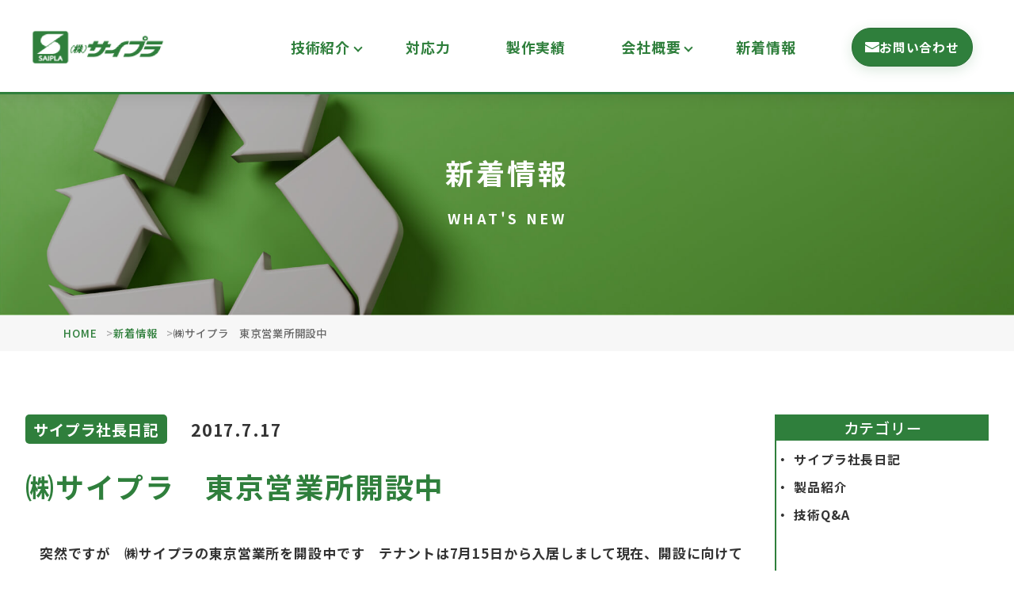

--- FILE ---
content_type: text/html; charset=UTF-8
request_url: https://saipla.co.jp/2017/07/423/
body_size: 8755
content:
<!DOCTYPE html>
<html lang="ja">
<head>
<!-- Google Tag Manager -->
<script>(function(w,d,s,l,i){w[l]=w[l]||[];w[l].push({'gtm.start':
new Date().getTime(),event:'gtm.js'});var f=d.getElementsByTagName(s)[0],
j=d.createElement(s),dl=l!='dataLayer'?'&l='+l:'';j.async=true;j.src=
'https://www.googletagmanager.com/gtm.js?id='+i+dl;f.parentNode.insertBefore(j,f);
})(window,document,'script','dataLayer','GTM-K5BJZH6');</script>
<!-- End Google Tag Manager -->
<meta http-equiv="Content-Type" content="text/html; charset=UTF-8" />
<meta name="description" content="　突然ですが　㈱サイプラの東京営業所を開設中です　テナントは7月15日から入居しまして現在、開設に向けて事務所に必要な物を運んでるところです　経費節減のため富山から持っていくものは斉藤が車で持って行き いろいろ買ったもの [&hellip;]" />
<meta property="og:locale" content="ja_JP" />
<meta property="og:site_name" content="サイプラ" />
<meta property="og:type" content="article" />
<meta property="og:title" content="㈱サイプラ　東京営業所開設中 &#8211; サイプラ" />
<meta property="og:url" content="https://saipla.co.jp/2017/07/423/" />
<meta property="og:image" content="https://saipla.co.jp/wordpress/wp-content/themes/saipla/img/common/logo.png" />
<meta name="twitter:card" content="summary_large_image" />
<meta name="viewport" content="width=device-width, initial-scale=1">

<link rel="stylesheet" href="https://saipla.co.jp/wordpress/wp-content/themes/saipla/css/reset.css?ver=1768017621">
<link rel="stylesheet" href="https://saipla.co.jp/wordpress/wp-content/themes/saipla/css/slick-theme.css?ver=1768017621">
<link rel="stylesheet" href="https://saipla.co.jp/wordpress/wp-content/themes/saipla/css/slick.css?ver=1768017621">
<link rel="stylesheet" href="https://saipla.co.jp/wordpress/wp-content/themes/saipla/css/common.css?ver=1768017621">
<link rel="stylesheet" href="https://saipla.co.jp/wordpress/wp-content/themes/saipla/css/style.css?ver=1768017621">

<!-- ファビコン -->
<link rel="shortcut icon" type="image/x-icon" href="https://saipla.co.jp/wordpress/wp-content/themes/saipla/img/common/favicon.ico">

<link rel="stylesheet" href="https://saipla.co.jp/wordpress/wp-content/themes/saipla/css/news.css?ver=1768017621">

<title>㈱サイプラ　東京営業所開設中 &#8211; サイプラ</title>
<meta name='robots' content='max-image-preview:large' />
<link rel="alternate" title="oEmbed (JSON)" type="application/json+oembed" href="https://saipla.co.jp/wp-json/oembed/1.0/embed?url=https%3A%2F%2Fsaipla.co.jp%2F2017%2F07%2F423%2F" />
<link rel="alternate" title="oEmbed (XML)" type="text/xml+oembed" href="https://saipla.co.jp/wp-json/oembed/1.0/embed?url=https%3A%2F%2Fsaipla.co.jp%2F2017%2F07%2F423%2F&#038;format=xml" />
<style id='wp-img-auto-sizes-contain-inline-css'>
img:is([sizes=auto i],[sizes^="auto," i]){contain-intrinsic-size:3000px 1500px}
/*# sourceURL=wp-img-auto-sizes-contain-inline-css */
</style>
<style id='wp-block-library-inline-css'>
:root{--wp-block-synced-color:#7a00df;--wp-block-synced-color--rgb:122,0,223;--wp-bound-block-color:var(--wp-block-synced-color);--wp-editor-canvas-background:#ddd;--wp-admin-theme-color:#007cba;--wp-admin-theme-color--rgb:0,124,186;--wp-admin-theme-color-darker-10:#006ba1;--wp-admin-theme-color-darker-10--rgb:0,107,160.5;--wp-admin-theme-color-darker-20:#005a87;--wp-admin-theme-color-darker-20--rgb:0,90,135;--wp-admin-border-width-focus:2px}@media (min-resolution:192dpi){:root{--wp-admin-border-width-focus:1.5px}}.wp-element-button{cursor:pointer}:root .has-very-light-gray-background-color{background-color:#eee}:root .has-very-dark-gray-background-color{background-color:#313131}:root .has-very-light-gray-color{color:#eee}:root .has-very-dark-gray-color{color:#313131}:root .has-vivid-green-cyan-to-vivid-cyan-blue-gradient-background{background:linear-gradient(135deg,#00d084,#0693e3)}:root .has-purple-crush-gradient-background{background:linear-gradient(135deg,#34e2e4,#4721fb 50%,#ab1dfe)}:root .has-hazy-dawn-gradient-background{background:linear-gradient(135deg,#faaca8,#dad0ec)}:root .has-subdued-olive-gradient-background{background:linear-gradient(135deg,#fafae1,#67a671)}:root .has-atomic-cream-gradient-background{background:linear-gradient(135deg,#fdd79a,#004a59)}:root .has-nightshade-gradient-background{background:linear-gradient(135deg,#330968,#31cdcf)}:root .has-midnight-gradient-background{background:linear-gradient(135deg,#020381,#2874fc)}:root{--wp--preset--font-size--normal:16px;--wp--preset--font-size--huge:42px}.has-regular-font-size{font-size:1em}.has-larger-font-size{font-size:2.625em}.has-normal-font-size{font-size:var(--wp--preset--font-size--normal)}.has-huge-font-size{font-size:var(--wp--preset--font-size--huge)}.has-text-align-center{text-align:center}.has-text-align-left{text-align:left}.has-text-align-right{text-align:right}.has-fit-text{white-space:nowrap!important}#end-resizable-editor-section{display:none}.aligncenter{clear:both}.items-justified-left{justify-content:flex-start}.items-justified-center{justify-content:center}.items-justified-right{justify-content:flex-end}.items-justified-space-between{justify-content:space-between}.screen-reader-text{border:0;clip-path:inset(50%);height:1px;margin:-1px;overflow:hidden;padding:0;position:absolute;width:1px;word-wrap:normal!important}.screen-reader-text:focus{background-color:#ddd;clip-path:none;color:#444;display:block;font-size:1em;height:auto;left:5px;line-height:normal;padding:15px 23px 14px;text-decoration:none;top:5px;width:auto;z-index:100000}html :where(.has-border-color){border-style:solid}html :where([style*=border-top-color]){border-top-style:solid}html :where([style*=border-right-color]){border-right-style:solid}html :where([style*=border-bottom-color]){border-bottom-style:solid}html :where([style*=border-left-color]){border-left-style:solid}html :where([style*=border-width]){border-style:solid}html :where([style*=border-top-width]){border-top-style:solid}html :where([style*=border-right-width]){border-right-style:solid}html :where([style*=border-bottom-width]){border-bottom-style:solid}html :where([style*=border-left-width]){border-left-style:solid}html :where(img[class*=wp-image-]){height:auto;max-width:100%}:where(figure){margin:0 0 1em}html :where(.is-position-sticky){--wp-admin--admin-bar--position-offset:var(--wp-admin--admin-bar--height,0px)}@media screen and (max-width:600px){html :where(.is-position-sticky){--wp-admin--admin-bar--position-offset:0px}}

/*# sourceURL=wp-block-library-inline-css */
</style><style id='global-styles-inline-css'>
:root{--wp--preset--aspect-ratio--square: 1;--wp--preset--aspect-ratio--4-3: 4/3;--wp--preset--aspect-ratio--3-4: 3/4;--wp--preset--aspect-ratio--3-2: 3/2;--wp--preset--aspect-ratio--2-3: 2/3;--wp--preset--aspect-ratio--16-9: 16/9;--wp--preset--aspect-ratio--9-16: 9/16;--wp--preset--color--black: #000000;--wp--preset--color--cyan-bluish-gray: #abb8c3;--wp--preset--color--white: #ffffff;--wp--preset--color--pale-pink: #f78da7;--wp--preset--color--vivid-red: #cf2e2e;--wp--preset--color--luminous-vivid-orange: #ff6900;--wp--preset--color--luminous-vivid-amber: #fcb900;--wp--preset--color--light-green-cyan: #7bdcb5;--wp--preset--color--vivid-green-cyan: #00d084;--wp--preset--color--pale-cyan-blue: #8ed1fc;--wp--preset--color--vivid-cyan-blue: #0693e3;--wp--preset--color--vivid-purple: #9b51e0;--wp--preset--gradient--vivid-cyan-blue-to-vivid-purple: linear-gradient(135deg,rgb(6,147,227) 0%,rgb(155,81,224) 100%);--wp--preset--gradient--light-green-cyan-to-vivid-green-cyan: linear-gradient(135deg,rgb(122,220,180) 0%,rgb(0,208,130) 100%);--wp--preset--gradient--luminous-vivid-amber-to-luminous-vivid-orange: linear-gradient(135deg,rgb(252,185,0) 0%,rgb(255,105,0) 100%);--wp--preset--gradient--luminous-vivid-orange-to-vivid-red: linear-gradient(135deg,rgb(255,105,0) 0%,rgb(207,46,46) 100%);--wp--preset--gradient--very-light-gray-to-cyan-bluish-gray: linear-gradient(135deg,rgb(238,238,238) 0%,rgb(169,184,195) 100%);--wp--preset--gradient--cool-to-warm-spectrum: linear-gradient(135deg,rgb(74,234,220) 0%,rgb(151,120,209) 20%,rgb(207,42,186) 40%,rgb(238,44,130) 60%,rgb(251,105,98) 80%,rgb(254,248,76) 100%);--wp--preset--gradient--blush-light-purple: linear-gradient(135deg,rgb(255,206,236) 0%,rgb(152,150,240) 100%);--wp--preset--gradient--blush-bordeaux: linear-gradient(135deg,rgb(254,205,165) 0%,rgb(254,45,45) 50%,rgb(107,0,62) 100%);--wp--preset--gradient--luminous-dusk: linear-gradient(135deg,rgb(255,203,112) 0%,rgb(199,81,192) 50%,rgb(65,88,208) 100%);--wp--preset--gradient--pale-ocean: linear-gradient(135deg,rgb(255,245,203) 0%,rgb(182,227,212) 50%,rgb(51,167,181) 100%);--wp--preset--gradient--electric-grass: linear-gradient(135deg,rgb(202,248,128) 0%,rgb(113,206,126) 100%);--wp--preset--gradient--midnight: linear-gradient(135deg,rgb(2,3,129) 0%,rgb(40,116,252) 100%);--wp--preset--font-size--small: 13px;--wp--preset--font-size--medium: 20px;--wp--preset--font-size--large: 36px;--wp--preset--font-size--x-large: 42px;--wp--preset--spacing--20: 0.44rem;--wp--preset--spacing--30: 0.67rem;--wp--preset--spacing--40: 1rem;--wp--preset--spacing--50: 1.5rem;--wp--preset--spacing--60: 2.25rem;--wp--preset--spacing--70: 3.38rem;--wp--preset--spacing--80: 5.06rem;--wp--preset--shadow--natural: 6px 6px 9px rgba(0, 0, 0, 0.2);--wp--preset--shadow--deep: 12px 12px 50px rgba(0, 0, 0, 0.4);--wp--preset--shadow--sharp: 6px 6px 0px rgba(0, 0, 0, 0.2);--wp--preset--shadow--outlined: 6px 6px 0px -3px rgb(255, 255, 255), 6px 6px rgb(0, 0, 0);--wp--preset--shadow--crisp: 6px 6px 0px rgb(0, 0, 0);}:where(.is-layout-flex){gap: 0.5em;}:where(.is-layout-grid){gap: 0.5em;}body .is-layout-flex{display: flex;}.is-layout-flex{flex-wrap: wrap;align-items: center;}.is-layout-flex > :is(*, div){margin: 0;}body .is-layout-grid{display: grid;}.is-layout-grid > :is(*, div){margin: 0;}:where(.wp-block-columns.is-layout-flex){gap: 2em;}:where(.wp-block-columns.is-layout-grid){gap: 2em;}:where(.wp-block-post-template.is-layout-flex){gap: 1.25em;}:where(.wp-block-post-template.is-layout-grid){gap: 1.25em;}.has-black-color{color: var(--wp--preset--color--black) !important;}.has-cyan-bluish-gray-color{color: var(--wp--preset--color--cyan-bluish-gray) !important;}.has-white-color{color: var(--wp--preset--color--white) !important;}.has-pale-pink-color{color: var(--wp--preset--color--pale-pink) !important;}.has-vivid-red-color{color: var(--wp--preset--color--vivid-red) !important;}.has-luminous-vivid-orange-color{color: var(--wp--preset--color--luminous-vivid-orange) !important;}.has-luminous-vivid-amber-color{color: var(--wp--preset--color--luminous-vivid-amber) !important;}.has-light-green-cyan-color{color: var(--wp--preset--color--light-green-cyan) !important;}.has-vivid-green-cyan-color{color: var(--wp--preset--color--vivid-green-cyan) !important;}.has-pale-cyan-blue-color{color: var(--wp--preset--color--pale-cyan-blue) !important;}.has-vivid-cyan-blue-color{color: var(--wp--preset--color--vivid-cyan-blue) !important;}.has-vivid-purple-color{color: var(--wp--preset--color--vivid-purple) !important;}.has-black-background-color{background-color: var(--wp--preset--color--black) !important;}.has-cyan-bluish-gray-background-color{background-color: var(--wp--preset--color--cyan-bluish-gray) !important;}.has-white-background-color{background-color: var(--wp--preset--color--white) !important;}.has-pale-pink-background-color{background-color: var(--wp--preset--color--pale-pink) !important;}.has-vivid-red-background-color{background-color: var(--wp--preset--color--vivid-red) !important;}.has-luminous-vivid-orange-background-color{background-color: var(--wp--preset--color--luminous-vivid-orange) !important;}.has-luminous-vivid-amber-background-color{background-color: var(--wp--preset--color--luminous-vivid-amber) !important;}.has-light-green-cyan-background-color{background-color: var(--wp--preset--color--light-green-cyan) !important;}.has-vivid-green-cyan-background-color{background-color: var(--wp--preset--color--vivid-green-cyan) !important;}.has-pale-cyan-blue-background-color{background-color: var(--wp--preset--color--pale-cyan-blue) !important;}.has-vivid-cyan-blue-background-color{background-color: var(--wp--preset--color--vivid-cyan-blue) !important;}.has-vivid-purple-background-color{background-color: var(--wp--preset--color--vivid-purple) !important;}.has-black-border-color{border-color: var(--wp--preset--color--black) !important;}.has-cyan-bluish-gray-border-color{border-color: var(--wp--preset--color--cyan-bluish-gray) !important;}.has-white-border-color{border-color: var(--wp--preset--color--white) !important;}.has-pale-pink-border-color{border-color: var(--wp--preset--color--pale-pink) !important;}.has-vivid-red-border-color{border-color: var(--wp--preset--color--vivid-red) !important;}.has-luminous-vivid-orange-border-color{border-color: var(--wp--preset--color--luminous-vivid-orange) !important;}.has-luminous-vivid-amber-border-color{border-color: var(--wp--preset--color--luminous-vivid-amber) !important;}.has-light-green-cyan-border-color{border-color: var(--wp--preset--color--light-green-cyan) !important;}.has-vivid-green-cyan-border-color{border-color: var(--wp--preset--color--vivid-green-cyan) !important;}.has-pale-cyan-blue-border-color{border-color: var(--wp--preset--color--pale-cyan-blue) !important;}.has-vivid-cyan-blue-border-color{border-color: var(--wp--preset--color--vivid-cyan-blue) !important;}.has-vivid-purple-border-color{border-color: var(--wp--preset--color--vivid-purple) !important;}.has-vivid-cyan-blue-to-vivid-purple-gradient-background{background: var(--wp--preset--gradient--vivid-cyan-blue-to-vivid-purple) !important;}.has-light-green-cyan-to-vivid-green-cyan-gradient-background{background: var(--wp--preset--gradient--light-green-cyan-to-vivid-green-cyan) !important;}.has-luminous-vivid-amber-to-luminous-vivid-orange-gradient-background{background: var(--wp--preset--gradient--luminous-vivid-amber-to-luminous-vivid-orange) !important;}.has-luminous-vivid-orange-to-vivid-red-gradient-background{background: var(--wp--preset--gradient--luminous-vivid-orange-to-vivid-red) !important;}.has-very-light-gray-to-cyan-bluish-gray-gradient-background{background: var(--wp--preset--gradient--very-light-gray-to-cyan-bluish-gray) !important;}.has-cool-to-warm-spectrum-gradient-background{background: var(--wp--preset--gradient--cool-to-warm-spectrum) !important;}.has-blush-light-purple-gradient-background{background: var(--wp--preset--gradient--blush-light-purple) !important;}.has-blush-bordeaux-gradient-background{background: var(--wp--preset--gradient--blush-bordeaux) !important;}.has-luminous-dusk-gradient-background{background: var(--wp--preset--gradient--luminous-dusk) !important;}.has-pale-ocean-gradient-background{background: var(--wp--preset--gradient--pale-ocean) !important;}.has-electric-grass-gradient-background{background: var(--wp--preset--gradient--electric-grass) !important;}.has-midnight-gradient-background{background: var(--wp--preset--gradient--midnight) !important;}.has-small-font-size{font-size: var(--wp--preset--font-size--small) !important;}.has-medium-font-size{font-size: var(--wp--preset--font-size--medium) !important;}.has-large-font-size{font-size: var(--wp--preset--font-size--large) !important;}.has-x-large-font-size{font-size: var(--wp--preset--font-size--x-large) !important;}
/*# sourceURL=global-styles-inline-css */
</style>

<style id='classic-theme-styles-inline-css'>
/*! This file is auto-generated */
.wp-block-button__link{color:#fff;background-color:#32373c;border-radius:9999px;box-shadow:none;text-decoration:none;padding:calc(.667em + 2px) calc(1.333em + 2px);font-size:1.125em}.wp-block-file__button{background:#32373c;color:#fff;text-decoration:none}
/*# sourceURL=/wp-includes/css/classic-themes.min.css */
</style>
<link rel='stylesheet' id='wp-pagenavi-css' href='https://saipla.co.jp/wordpress/wp-content/plugins/wp-pagenavi/pagenavi-css.css?ver=2.70' media='all' />
<link rel="https://api.w.org/" href="https://saipla.co.jp/wp-json/" /><link rel="alternate" title="JSON" type="application/json" href="https://saipla.co.jp/wp-json/wp/v2/posts/423" /><link rel="canonical" href="https://saipla.co.jp/2017/07/423/" />
<link rel='shortlink' href='https://saipla.co.jp/?p=423' />
<style>.recentcomments a{display:inline !important;padding:0 !important;margin:0 !important;}</style>
<script src="https://saipla.co.jp/wordpress/wp-content/themes/saipla/js/jquery.3.5.1.js"></script>
</head>
<body>
<!-- Google Tag Manager (noscript) -->
<noscript><iframe src="https://www.googletagmanager.com/ns.html?id=GTM-K5BJZH6"
height="0" width="0" style="display:none;visibility:hidden"></iframe></noscript>
<!-- End Google Tag Manager (noscript) -->
<div id="wrap">
    <header>
        <div class="head_inner">
            <div class="head_logoArea">
                <a class="head_logo" href="/"><img src="https://saipla.co.jp/wordpress/wp-content/themes/saipla/img/common/logo.png" alt="SAIPLA（株）サイプラ"></a>
            </div>
            <div class="head_flex">
                <nav class="headNav">
                    <ul class="headNav_list">
                        <li class="headNav_item">
                            <p class="-plus">技術紹介</p>
                            <ul class="headNav_subList">
                                <li><a href="/blow/">ブロー成形</a></li>
                                <li><a href="/injection/">射出成形</a></li>
                                <li><a href="/printing/">印刷</a></li>
                                <li><a href="/inspection/">検査体制</a></li>
                            </ul>
                        </li>
                        <li><a href="/responsiveness/">対応力</a></li>
                        <li><a href="/production/">製作実績</a></li>
                        <li class="headNav_item">
                            <p class="-plus">会社概要</p>
                            <ul class="headNav_subList">
                                <li><a href="/equipment/">設備一覧</a></li>
                                <li><a href="/company/">会社案内</a></li>
                            </ul>
                        </li>
                        <li><a href="/news/">新着情報</a></li>
                        <li class="u-sp"><a href="/contact/">お問い合わせ</a></li>
                    </ul>
                </nav>
                <a href="/contact/" class="contactCta" aria-label="お問い合わせフォームへ">
                    <span class="icon"><img src="https://saipla.co.jp/wordpress/wp-content/themes/saipla/img/common/mail.svg" alt=""></span>
                    <span class="label">お問い合わせ</span>
                </a>
                <div class="menuBtn u-sp">
                    <span></span>
                    <span></span>
                    <span></span>
                </div>
            </div>
        </div>
    </header>
<main>
    <article class="detail_article">
        <div class="kv -news">
            <div class="kv_txtArea">
                <p class="kv_tit">新着情報</p>
                <p class="kv_txt">What's New</p>
            </div>
        </div>
        <div class="detail_content">
             <div class="breadcrumb">
                <div class="inner">
                    <ul class="breadcrumb__list" itemscope itemtype="https://schema.org/BreadcrumbList">
                        <li class="breadcrumb__item" itemprop="itemListElement" itemscope itemtype="https://schema.org/ListItem">
                            <a itemprop="item" href="/"><span  itemprop="name">HOME</span></a>
                            <meta itemprop="position" content="1" />
                        </li>
                        <li class="breadcrumb__item" itemprop="itemListElement" itemscope itemtype="https://schema.org/ListItem">
                            <a itemprop="item" href="/news/"><span itemprop="name">新着情報</span></a>
                            <meta itemprop="position" content="2" />
                        </li>
                        <li class="breadcrumb__item">㈱サイプラ　東京営業所開設中</li>
                    </ul>
                </div>
            </div>
            <section class="sec sec-news">
                <div class="inner">
                    <div class="news_content">
                                                <div class="news_content_head">
                            <p class="news_category">
                                サイプラ社長日記                            </p>
                            <time class="news_time">2017.7.17</time>
                        </div>
                        <h1>㈱サイプラ　東京営業所開設中</h1>
                        <div class="news_content_main">
                            <p>　突然ですが　㈱サイプラの東京営業所を開設中です　テナントは7月15日から入居しまして現在、開設に向けて事務所に必要な物を運んでるところです　経費節減のため富山から持っていくものは斉藤が車で持って行き<br />
いろいろ買ったものは現地に直接送ってもらいました、受け入れんため現地で到着時間に合わせて待っているのですが事務所のエアコンが付かなくていきなりピンチです（笑）<br />
<a href="https://saipla.co.jp/wordpress/wp-content/themes/saipla/img/news/saipla-news/image/IMG_0877.JPG" target="_blank" rel="noopener"><img fetchpriority="high" decoding="async" width="450" height="600" alt="IMG_0877.JPG" src="https://saipla.co.jp/wordpress/wp-content/themes/saipla/img/news/saipla-news/image/IMG_0877-thumbnail2.JPG" border="0"></a><br />
エレベーター横に案内あります<br />
<a href="https://saipla.co.jp/wordpress/wp-content/themes/saipla/img/news/saipla-news/image/IMG_0878.JPG" target="_blank" rel="noopener"><img decoding="async" width="450" height="600" alt="IMG_0878.JPG" src="https://saipla.co.jp/wordpress/wp-content/themes/saipla/img/news/saipla-news/image/IMG_0878-thumbnail2.JPG" border="0"></a><br />
<a href="https://saipla.co.jp/wordpress/wp-content/themes/saipla/img/news/saipla-news/image/IMG_0879.JPG" target="_blank" rel="noopener"><img decoding="async" width="450" height="600" alt="IMG_0879.JPG" src="https://saipla.co.jp/wordpress/wp-content/themes/saipla/img/news/saipla-news/image/IMG_0879-thumbnail2.JPG" border="0"></a><br />
ビルは８階建て　サイプラは３階にあります。<br />
住所は　東京都台東区浅草橋５－５－５　近江屋ビル　３階です<br />
JR山手線　秋葉原駅（ヨドバシカメラ側）からは徒歩７分　JR総武線浅草橋駅からは徒歩５分　です　またお取引先様　関係者様には改めて開設案内をお送りします。よろしくお願いいたします。　　㈱サイプラ　斉藤公彦<br />
サイプラ東京営業所　グーグルマップ<br />
https://goo.gl/maps/HbQFZ8W4e4N2<br />
<a href="https://saipla.co.jp/wordpress/wp-content/themes/saipla/img/news/saipla-news/image/IMG_0836.JPG" target="_blank" rel="noopener"><img decoding="async" width="450" height="600" alt="IMG_0836.JPG" src="https://saipla.co.jp/wordpress/wp-content/themes/saipla/img/news/saipla-news/image/IMG_0836-thumbnail2.JPG" border="0"></a><br />
<a href="https://saipla.co.jp/wordpress/wp-content/themes/saipla/img/news/saipla-news/image/IMG_0834.JPG" target="_blank" rel="noopener"><img decoding="async" width="450" height="600" alt="IMG_0834.JPG" src="https://saipla.co.jp/wordpress/wp-content/themes/saipla/img/news/saipla-news/image/IMG_0834-thumbnail2.JPG" border="0"></a><br />
なにもない状態<br />
<a href="https://saipla.co.jp/wordpress/wp-content/themes/saipla/img/news/saipla-news/image/IMG_0880.JPG" target="_blank" rel="noopener"><img decoding="async" width="450" height="600" alt="IMG_0880.JPG" src="https://saipla.co.jp/wordpress/wp-content/themes/saipla/img/news/saipla-news/image/IMG_0880-thumbnail2.JPG" border="0"></a><br />
<a href="https://saipla.co.jp/wordpress/wp-content/themes/saipla/img/news/saipla-news/image/IMG_0882.JPG" target="_blank" rel="noopener"><img decoding="async" width="450" height="600" alt="IMG_0882.JPG" src="https://saipla.co.jp/wordpress/wp-content/themes/saipla/img/news/saipla-news/image/IMG_0882-thumbnail2.JPG" border="0"></a><br />
すこしずつ　パーテーションやらソファーやら搬入中です　お近くにお寄りの際はぜひお越し下さい。<br />
なお東京営業所には駐車場もお借りして、プリ子ちゃんも配備しており、どこでも電車　車　問わず動けます<br />
ここ行きたいんだけど　車出してくれないリクエストにもこたえていきます。（笑）<br />
<a href="https://saipla.co.jp/wordpress/wp-content/themes/saipla/img/news/saipla-news/image/IMG_0883.JPG" target="_blank" rel="noopener"><img decoding="async" width="450" height="600" alt="IMG_0883.JPG" src="https://saipla.co.jp/wordpress/wp-content/themes/saipla/img/news/saipla-news/image/IMG_0883-thumbnail2.JPG" border="0"></a></p>
                        </div>
                    </div>
                    <ul class="pageList u-sp">
                        <li><a href="https://saipla.co.jp/2017/07/422/" rel="prev">＜　前の記事</a></li>
                        <li><a href="https://saipla.co.jp/2017/08/424/" rel="next">次の記事  ＞</a></li>
                    </ul>
                    <aside class="news_side">
                        <div class="news_side_box">
                            <p class="news_side_tit">カテゴリー</p>
                            <ul class="news_categoryList indentList">
                                
                                                                    <li>
                                        <a href="https://saipla.co.jp/category/blog/">サイプラ社長日記</a>
                                    </li>
                                                                    <li>
                                        <a href="https://saipla.co.jp/category/products/">製品紹介</a>
                                    </li>
                                                                    <li>
                                        <a href="https://saipla.co.jp/category/faq/">技術Q&amp;A</a>
                                    </li>
                                                            </ul>
                        </div>
                        <div class="news_side_box">
                            <p class="news_side_tit -click">過去の記事一覧</p>
                            <ul class="news_archiveList">
                                	<li><a href='https://saipla.co.jp/date/2026/01/'>2026年1月</a></li>
	<li><a href='https://saipla.co.jp/date/2025/12/'>2025年12月</a></li>
	<li><a href='https://saipla.co.jp/date/2025/11/'>2025年11月</a></li>
	<li><a href='https://saipla.co.jp/date/2025/10/'>2025年10月</a></li>
	<li><a href='https://saipla.co.jp/date/2025/09/'>2025年9月</a></li>
	<li><a href='https://saipla.co.jp/date/2025/08/'>2025年8月</a></li>
	<li><a href='https://saipla.co.jp/date/2025/07/'>2025年7月</a></li>
	<li><a href='https://saipla.co.jp/date/2025/06/'>2025年6月</a></li>
	<li><a href='https://saipla.co.jp/date/2025/05/'>2025年5月</a></li>
	<li><a href='https://saipla.co.jp/date/2025/04/'>2025年4月</a></li>
	<li><a href='https://saipla.co.jp/date/2025/03/'>2025年3月</a></li>
	<li><a href='https://saipla.co.jp/date/2025/02/'>2025年2月</a></li>
	<li><a href='https://saipla.co.jp/date/2025/01/'>2025年1月</a></li>
	<li><a href='https://saipla.co.jp/date/2024/12/'>2024年12月</a></li>
	<li><a href='https://saipla.co.jp/date/2024/11/'>2024年11月</a></li>
	<li><a href='https://saipla.co.jp/date/2024/10/'>2024年10月</a></li>
	<li><a href='https://saipla.co.jp/date/2024/09/'>2024年9月</a></li>
	<li><a href='https://saipla.co.jp/date/2024/08/'>2024年8月</a></li>
	<li><a href='https://saipla.co.jp/date/2024/07/'>2024年7月</a></li>
	<li><a href='https://saipla.co.jp/date/2024/06/'>2024年6月</a></li>
	<li><a href='https://saipla.co.jp/date/2024/05/'>2024年5月</a></li>
	<li><a href='https://saipla.co.jp/date/2024/04/'>2024年4月</a></li>
	<li><a href='https://saipla.co.jp/date/2024/03/'>2024年3月</a></li>
	<li><a href='https://saipla.co.jp/date/2024/02/'>2024年2月</a></li>
	<li><a href='https://saipla.co.jp/date/2024/01/'>2024年1月</a></li>
	<li><a href='https://saipla.co.jp/date/2023/12/'>2023年12月</a></li>
	<li><a href='https://saipla.co.jp/date/2023/11/'>2023年11月</a></li>
	<li><a href='https://saipla.co.jp/date/2023/10/'>2023年10月</a></li>
	<li><a href='https://saipla.co.jp/date/2023/09/'>2023年9月</a></li>
	<li><a href='https://saipla.co.jp/date/2023/08/'>2023年8月</a></li>
	<li><a href='https://saipla.co.jp/date/2023/07/'>2023年7月</a></li>
	<li><a href='https://saipla.co.jp/date/2023/06/'>2023年6月</a></li>
	<li><a href='https://saipla.co.jp/date/2023/05/'>2023年5月</a></li>
	<li><a href='https://saipla.co.jp/date/2023/04/'>2023年4月</a></li>
	<li><a href='https://saipla.co.jp/date/2023/03/'>2023年3月</a></li>
	<li><a href='https://saipla.co.jp/date/2023/02/'>2023年2月</a></li>
	<li><a href='https://saipla.co.jp/date/2023/01/'>2023年1月</a></li>
	<li><a href='https://saipla.co.jp/date/2022/12/'>2022年12月</a></li>
	<li><a href='https://saipla.co.jp/date/2022/11/'>2022年11月</a></li>
	<li><a href='https://saipla.co.jp/date/2022/10/'>2022年10月</a></li>
	<li><a href='https://saipla.co.jp/date/2022/09/'>2022年9月</a></li>
	<li><a href='https://saipla.co.jp/date/2022/08/'>2022年8月</a></li>
	<li><a href='https://saipla.co.jp/date/2022/07/'>2022年7月</a></li>
	<li><a href='https://saipla.co.jp/date/2022/06/'>2022年6月</a></li>
	<li><a href='https://saipla.co.jp/date/2022/05/'>2022年5月</a></li>
	<li><a href='https://saipla.co.jp/date/2022/04/'>2022年4月</a></li>
	<li><a href='https://saipla.co.jp/date/2022/03/'>2022年3月</a></li>
	<li><a href='https://saipla.co.jp/date/2022/02/'>2022年2月</a></li>
	<li><a href='https://saipla.co.jp/date/2022/01/'>2022年1月</a></li>
	<li><a href='https://saipla.co.jp/date/2021/12/'>2021年12月</a></li>
	<li><a href='https://saipla.co.jp/date/2021/11/'>2021年11月</a></li>
	<li><a href='https://saipla.co.jp/date/2021/10/'>2021年10月</a></li>
	<li><a href='https://saipla.co.jp/date/2021/09/'>2021年9月</a></li>
	<li><a href='https://saipla.co.jp/date/2021/08/'>2021年8月</a></li>
	<li><a href='https://saipla.co.jp/date/2021/07/'>2021年7月</a></li>
	<li><a href='https://saipla.co.jp/date/2021/06/'>2021年6月</a></li>
	<li><a href='https://saipla.co.jp/date/2021/05/'>2021年5月</a></li>
	<li><a href='https://saipla.co.jp/date/2021/04/'>2021年4月</a></li>
	<li><a href='https://saipla.co.jp/date/2021/03/'>2021年3月</a></li>
	<li><a href='https://saipla.co.jp/date/2021/02/'>2021年2月</a></li>
	<li><a href='https://saipla.co.jp/date/2021/01/'>2021年1月</a></li>
	<li><a href='https://saipla.co.jp/date/2020/12/'>2020年12月</a></li>
	<li><a href='https://saipla.co.jp/date/2020/11/'>2020年11月</a></li>
	<li><a href='https://saipla.co.jp/date/2020/10/'>2020年10月</a></li>
	<li><a href='https://saipla.co.jp/date/2020/09/'>2020年9月</a></li>
	<li><a href='https://saipla.co.jp/date/2020/08/'>2020年8月</a></li>
	<li><a href='https://saipla.co.jp/date/2020/07/'>2020年7月</a></li>
	<li><a href='https://saipla.co.jp/date/2020/06/'>2020年6月</a></li>
	<li><a href='https://saipla.co.jp/date/2020/05/'>2020年5月</a></li>
	<li><a href='https://saipla.co.jp/date/2020/04/'>2020年4月</a></li>
	<li><a href='https://saipla.co.jp/date/2020/03/'>2020年3月</a></li>
	<li><a href='https://saipla.co.jp/date/2020/02/'>2020年2月</a></li>
	<li><a href='https://saipla.co.jp/date/2020/01/'>2020年1月</a></li>
	<li><a href='https://saipla.co.jp/date/2019/12/'>2019年12月</a></li>
	<li><a href='https://saipla.co.jp/date/2019/11/'>2019年11月</a></li>
	<li><a href='https://saipla.co.jp/date/2019/10/'>2019年10月</a></li>
	<li><a href='https://saipla.co.jp/date/2019/09/'>2019年9月</a></li>
	<li><a href='https://saipla.co.jp/date/2019/08/'>2019年8月</a></li>
	<li><a href='https://saipla.co.jp/date/2019/07/'>2019年7月</a></li>
	<li><a href='https://saipla.co.jp/date/2019/06/'>2019年6月</a></li>
	<li><a href='https://saipla.co.jp/date/2019/05/'>2019年5月</a></li>
	<li><a href='https://saipla.co.jp/date/2019/04/'>2019年4月</a></li>
	<li><a href='https://saipla.co.jp/date/2019/03/'>2019年3月</a></li>
	<li><a href='https://saipla.co.jp/date/2019/02/'>2019年2月</a></li>
	<li><a href='https://saipla.co.jp/date/2019/01/'>2019年1月</a></li>
	<li><a href='https://saipla.co.jp/date/2018/12/'>2018年12月</a></li>
	<li><a href='https://saipla.co.jp/date/2018/11/'>2018年11月</a></li>
	<li><a href='https://saipla.co.jp/date/2018/10/'>2018年10月</a></li>
	<li><a href='https://saipla.co.jp/date/2018/09/'>2018年9月</a></li>
	<li><a href='https://saipla.co.jp/date/2018/08/'>2018年8月</a></li>
	<li><a href='https://saipla.co.jp/date/2018/07/'>2018年7月</a></li>
	<li><a href='https://saipla.co.jp/date/2018/06/'>2018年6月</a></li>
	<li><a href='https://saipla.co.jp/date/2018/05/'>2018年5月</a></li>
	<li><a href='https://saipla.co.jp/date/2018/04/'>2018年4月</a></li>
	<li><a href='https://saipla.co.jp/date/2018/03/'>2018年3月</a></li>
	<li><a href='https://saipla.co.jp/date/2018/02/'>2018年2月</a></li>
	<li><a href='https://saipla.co.jp/date/2018/01/'>2018年1月</a></li>
	<li><a href='https://saipla.co.jp/date/2017/12/'>2017年12月</a></li>
	<li><a href='https://saipla.co.jp/date/2017/11/'>2017年11月</a></li>
	<li><a href='https://saipla.co.jp/date/2017/10/'>2017年10月</a></li>
	<li><a href='https://saipla.co.jp/date/2017/09/'>2017年9月</a></li>
	<li><a href='https://saipla.co.jp/date/2017/08/'>2017年8月</a></li>
	<li><a href='https://saipla.co.jp/date/2017/07/'>2017年7月</a></li>
	<li><a href='https://saipla.co.jp/date/2017/06/'>2017年6月</a></li>
	<li><a href='https://saipla.co.jp/date/2017/05/'>2017年5月</a></li>
	<li><a href='https://saipla.co.jp/date/2017/04/'>2017年4月</a></li>
	<li><a href='https://saipla.co.jp/date/2017/03/'>2017年3月</a></li>
	<li><a href='https://saipla.co.jp/date/2017/02/'>2017年2月</a></li>
	<li><a href='https://saipla.co.jp/date/2017/01/'>2017年1月</a></li>
	<li><a href='https://saipla.co.jp/date/2016/12/'>2016年12月</a></li>
	<li><a href='https://saipla.co.jp/date/2016/11/'>2016年11月</a></li>
	<li><a href='https://saipla.co.jp/date/2016/10/'>2016年10月</a></li>
	<li><a href='https://saipla.co.jp/date/2016/09/'>2016年9月</a></li>
	<li><a href='https://saipla.co.jp/date/2016/08/'>2016年8月</a></li>
	<li><a href='https://saipla.co.jp/date/2016/07/'>2016年7月</a></li>
	<li><a href='https://saipla.co.jp/date/2016/06/'>2016年6月</a></li>
	<li><a href='https://saipla.co.jp/date/2016/05/'>2016年5月</a></li>
	<li><a href='https://saipla.co.jp/date/2016/04/'>2016年4月</a></li>
	<li><a href='https://saipla.co.jp/date/2016/03/'>2016年3月</a></li>
	<li><a href='https://saipla.co.jp/date/2016/02/'>2016年2月</a></li>
	<li><a href='https://saipla.co.jp/date/2016/01/'>2016年1月</a></li>
	<li><a href='https://saipla.co.jp/date/2015/12/'>2015年12月</a></li>
	<li><a href='https://saipla.co.jp/date/2015/11/'>2015年11月</a></li>
	<li><a href='https://saipla.co.jp/date/2015/10/'>2015年10月</a></li>
	<li><a href='https://saipla.co.jp/date/2015/09/'>2015年9月</a></li>
	<li><a href='https://saipla.co.jp/date/2015/08/'>2015年8月</a></li>
	<li><a href='https://saipla.co.jp/date/2015/07/'>2015年7月</a></li>
	<li><a href='https://saipla.co.jp/date/2015/06/'>2015年6月</a></li>
	<li><a href='https://saipla.co.jp/date/2015/05/'>2015年5月</a></li>
	<li><a href='https://saipla.co.jp/date/2015/04/'>2015年4月</a></li>
	<li><a href='https://saipla.co.jp/date/2015/03/'>2015年3月</a></li>
	<li><a href='https://saipla.co.jp/date/2015/02/'>2015年2月</a></li>
	<li><a href='https://saipla.co.jp/date/2015/01/'>2015年1月</a></li>
	<li><a href='https://saipla.co.jp/date/2014/12/'>2014年12月</a></li>
	<li><a href='https://saipla.co.jp/date/2014/11/'>2014年11月</a></li>
	<li><a href='https://saipla.co.jp/date/2014/10/'>2014年10月</a></li>
	<li><a href='https://saipla.co.jp/date/2014/09/'>2014年9月</a></li>
	<li><a href='https://saipla.co.jp/date/2014/08/'>2014年8月</a></li>
	<li><a href='https://saipla.co.jp/date/2014/07/'>2014年7月</a></li>
	<li><a href='https://saipla.co.jp/date/2014/06/'>2014年6月</a></li>
	<li><a href='https://saipla.co.jp/date/2014/05/'>2014年5月</a></li>
	<li><a href='https://saipla.co.jp/date/2014/04/'>2014年4月</a></li>
	<li><a href='https://saipla.co.jp/date/2014/03/'>2014年3月</a></li>
	<li><a href='https://saipla.co.jp/date/2014/02/'>2014年2月</a></li>
	<li><a href='https://saipla.co.jp/date/2014/01/'>2014年1月</a></li>
	<li><a href='https://saipla.co.jp/date/2013/12/'>2013年12月</a></li>
	<li><a href='https://saipla.co.jp/date/2013/11/'>2013年11月</a></li>
	<li><a href='https://saipla.co.jp/date/2013/10/'>2013年10月</a></li>
	<li><a href='https://saipla.co.jp/date/2013/09/'>2013年9月</a></li>
	<li><a href='https://saipla.co.jp/date/2013/08/'>2013年8月</a></li>
	<li><a href='https://saipla.co.jp/date/2013/07/'>2013年7月</a></li>
	<li><a href='https://saipla.co.jp/date/2013/06/'>2013年6月</a></li>
	<li><a href='https://saipla.co.jp/date/2013/05/'>2013年5月</a></li>
	<li><a href='https://saipla.co.jp/date/2013/04/'>2013年4月</a></li>
	<li><a href='https://saipla.co.jp/date/2013/03/'>2013年3月</a></li>
	<li><a href='https://saipla.co.jp/date/2013/02/'>2013年2月</a></li>
	<li><a href='https://saipla.co.jp/date/2013/01/'>2013年1月</a></li>
	<li><a href='https://saipla.co.jp/date/2012/12/'>2012年12月</a></li>
	<li><a href='https://saipla.co.jp/date/2012/11/'>2012年11月</a></li>
	<li><a href='https://saipla.co.jp/date/2012/10/'>2012年10月</a></li>
	<li><a href='https://saipla.co.jp/date/2012/09/'>2012年9月</a></li>
	<li><a href='https://saipla.co.jp/date/2012/08/'>2012年8月</a></li>
	<li><a href='https://saipla.co.jp/date/2012/07/'>2012年7月</a></li>
	<li><a href='https://saipla.co.jp/date/2012/06/'>2012年6月</a></li>
	<li><a href='https://saipla.co.jp/date/2012/05/'>2012年5月</a></li>
	<li><a href='https://saipla.co.jp/date/2012/04/'>2012年4月</a></li>
	<li><a href='https://saipla.co.jp/date/2012/03/'>2012年3月</a></li>
	<li><a href='https://saipla.co.jp/date/2012/02/'>2012年2月</a></li>
	<li><a href='https://saipla.co.jp/date/2012/01/'>2012年1月</a></li>
	<li><a href='https://saipla.co.jp/date/2011/12/'>2011年12月</a></li>
	<li><a href='https://saipla.co.jp/date/2011/11/'>2011年11月</a></li>
	<li><a href='https://saipla.co.jp/date/2011/10/'>2011年10月</a></li>
	<li><a href='https://saipla.co.jp/date/2011/09/'>2011年9月</a></li>
	<li><a href='https://saipla.co.jp/date/2011/08/'>2011年8月</a></li>
	<li><a href='https://saipla.co.jp/date/2011/07/'>2011年7月</a></li>
	<li><a href='https://saipla.co.jp/date/2011/06/'>2011年6月</a></li>
	<li><a href='https://saipla.co.jp/date/2011/05/'>2011年5月</a></li>
	<li><a href='https://saipla.co.jp/date/2011/04/'>2011年4月</a></li>
	<li><a href='https://saipla.co.jp/date/2011/03/'>2011年3月</a></li>
	<li><a href='https://saipla.co.jp/date/2011/02/'>2011年2月</a></li>
	<li><a href='https://saipla.co.jp/date/2011/01/'>2011年1月</a></li>
	<li><a href='https://saipla.co.jp/date/2010/12/'>2010年12月</a></li>
	<li><a href='https://saipla.co.jp/date/2010/11/'>2010年11月</a></li>
	<li><a href='https://saipla.co.jp/date/2010/10/'>2010年10月</a></li>
	<li><a href='https://saipla.co.jp/date/2010/09/'>2010年9月</a></li>
	<li><a href='https://saipla.co.jp/date/2010/08/'>2010年8月</a></li>
	<li><a href='https://saipla.co.jp/date/2010/07/'>2010年7月</a></li>
	<li><a href='https://saipla.co.jp/date/2010/06/'>2010年6月</a></li>
	<li><a href='https://saipla.co.jp/date/2010/05/'>2010年5月</a></li>
	<li><a href='https://saipla.co.jp/date/2010/03/'>2010年3月</a></li>
	<li><a href='https://saipla.co.jp/date/2010/02/'>2010年2月</a></li>
	<li><a href='https://saipla.co.jp/date/2009/04/'>2009年4月</a></li>
                            </ul>
                        </div>
                    </aside>
                </div>
            </section>
        </div>
        <div class="inner">
            <ul class="pageList u-pc">
                <li><a href="https://saipla.co.jp/2017/07/422/" rel="prev">＜　前の記事</a></li>
                <li><a href="https://saipla.co.jp/2017/08/424/" rel="next">次の記事  ＞</a></li>
            </ul>
        </div>
    </article>
</main>
    <footer class="ft">
        <div class="foot_btnArea">
            <div class="inner">
                <ul class="foot_btnList">
                    <li><a class="foot_btnList_bottle" href="/blow/">ボトルが作れる<br>ブロー成形</a></li>
                    <li><a class="foot_btnList_cap" href="/injection/">キャップが作れる<br>射出成形</a></li>
                </ul>
            </div>
        </div>

        <div class="foot_contact">
            <div class="inner">
                <div class="foot_contact_txtArea">
                    <p class="foot_contact_tit">お問い合わせ</p>
                    <p class="foot_contact_txt">お問合せは<span class="u-pc">右記</span><span class="u-sp">下記</span>電話番号<br class="u-sp">もしくはメールフォームよりお問合せください。</p>
                </div>
                <div class="foot_contact_btnArea">
                    <a href="tel:076-468-2233" class="foot_contact_tel">TEL.076-468-2233</a>
                    <a href="/contact/" class="foot_contact_btn">CONTACT US</a>
                </div>
            </div>
        </div>
        

        <section class="ft-main">
            <div class="inner">
                <div class="ft-grid">
                    <div class="ft-brand">
                        <a class="ft-logo" href="/">
                            <img src="https://saipla.co.jp/wordpress/wp-content/themes/saipla/img/common/logo.png" alt="SAIPLA（株）サイプラ">
                        </a>
                        <p class="ft-tag">プラスチック成形・容器印刷</p>
                        <ul class="ft-social">
                            <li><a href="https://www.youtube.com/user/saipura0007" target="_blank" rel="noopener" aria-label="YouTube"><img src="https://saipla.co.jp/wordpress/wp-content/themes/saipla/img/common/youtube_icon.svg" alt=""></a></li>
                            <li><a href="https://www.instagram.com/saipla1210/" target="_blank" rel="noopener" aria-label="Instagram"><img src="https://saipla.co.jp/wordpress/wp-content/themes/saipla/img/common/insta.png" alt=""></a></li>
                        </ul>
                    </div>

                    <nav class="ft-nav">
                        <div class="ft-nav__group">
                            <h4>技術紹介</h4>
                            <ul>
                                <li><a href="/blow/">ブロー成形</a></li>
                                <li><a href="/injection/">射出成形</a></li>
                                <li><a href="/printing/">印刷</a></li>
                                <li><a href="/inspection/">検査体制</a></li>
                            </ul>
                        </div>
                        <div class="ft-nav__group">
                            <h4>会社情報</h4>
                            <ul>
                                <li><a href="/responsiveness/">対応力</a></li>
                                <li><a href="/equipment/">設備一覧</a></li>
                                <li><a href="/company/">会社案内</a></li>
                                <li><a href="/production/">製作実績</a></li>
                                <li><a href="/contact/">お問い合わせ</a></li>
                                <li><a href="/news/">新着情報（社長ブログ）</a></li>
                            </ul>
                        </div>
                    </nav>

                    <div class="ft-offices">
                        <div class="office">
                            <p class="office__title">本社</p>
                            <p>〒939-2243 富山県富山市中大久保173-17</p>
                            <p>TEL <a href="tel:076-468-2233">076-468-2233</a>（代） / FAX 076-468-2520</p>
                            <a class="ft-map" href="https://maps.app.goo.gl/47VsA3x6xvFD1fJ27" target="_blank" rel="noopener">Google Map</a>
                        </div>
                        <div class="office">
                            <p class="office__title">東京営業所</p>
                            <p>〒111-0053 東京都台東区浅草橋5-5-5 近江屋ビル3F</p>
                            <p>TEL <a href="tel:0800-500-2233">0800-500-2233</a>（フリーダイヤル）</p>
                            <a class="ft-map" href="https://maps.app.goo.gl/PkbduNGNMvHSwtPg8" target="_blank" rel="noopener">Google Map</a>
                        </div>
                    </div>
                </div>
            </div>
        </section>

        <div class="ft-legal">
            <small>Copyright(c) 2026 Saipla Co., Ltd. All Rights Reserved.</small>
        </div>
    </footer>
</div><!-- /#wrap -->
<script src="https://saipla.co.jp/wordpress/wp-content/themes/saipla/js/slick.min.js?ver=1768017621"></script>
<script src="https://saipla.co.jp/wordpress/wp-content/themes/saipla/js/common.js?ver=1768017621"></script>
<script src="https://saipla.co.jp/wordpress/wp-content/themes/saipla/js/news.js?ver=1768017621"></script>
<script type="speculationrules">
{"prefetch":[{"source":"document","where":{"and":[{"href_matches":"/*"},{"not":{"href_matches":["/wordpress/wp-*.php","/wordpress/wp-admin/*","/wordpress/wp-content/uploads/*","/wordpress/wp-content/*","/wordpress/wp-content/plugins/*","/wordpress/wp-content/themes/saipla/*","/*\\?(.+)"]}},{"not":{"selector_matches":"a[rel~=\"nofollow\"]"}},{"not":{"selector_matches":".no-prefetch, .no-prefetch a"}}]},"eagerness":"conservative"}]}
</script>

</body>
</html>


--- FILE ---
content_type: text/css
request_url: https://saipla.co.jp/wordpress/wp-content/themes/saipla/css/common.css?ver=1768017621
body_size: 5460
content:
@charset "UTF-8";
/* placeholder color */
@import url("https://fonts.googleapis.com/css2?family=Noto+Sans+JP:wght@400;500;700&family=Noto+Serif+JP:wght@700&display=swap");

/* Typography scale */
:root {
  --fs-body: 16px;           /* base body */
  --fs-body-lg: 17px;        /* desktop body */
  --fs-small: 14px;          /* small meta */
  --lh-body: 1.75;           /* comfortable reading */
}
@media (min-width: 1280px) {
  :root { --fs-body: var(--fs-body-lg); }
}
/* Tablet baseline (751-1279px): keep body comfortable and tighten spacing */
@media (min-width: 751px) and (max-width: 1279px) {
  :root { --fs-body: 16px; }
  .inner { max-width: 92vw; padding: 0 3vw; }
  header { padding: 8px 24px; }
  .head_logoArea { width: 150px; }
  .headNav_list { font-size: 1.5rem; }
  .headNav_list a { padding: 14px 28px 14px 36px; }
  .ft-main .inner { padding: 0 4vw; }
}

/* Guard against horizontal spill on tablet */
@media (min-width: 751px) and (max-width: 1279px) {
  html, body { overflow-x: hidden; }
}
@media (max-width: 750px) {
  :root { --fs-body: clamp(14px, 3.9vw, 16.5px); --fs-small: clamp(12px, 3.2vw, 14px); }
}
/**********************************************************************************************

　全体

**********************************************************************************************/
#wrap {
  font-size: var(--fs-body);
  font-family: 'Noto Sans JP', sans-serif;
  font-weight: 500;
  overflow: hidden;
  letter-spacing: .05em; }
  @media (min-width: 751px) {
    #wrap {
      min-width: 1280px; } }
  @media (max-width: 750px) {
    #wrap {
      font-size: var(--fs-body); } }

body { line-height: var(--lh-body); }

img[src$=".svg"] {
  width: 100%; }

/* common */
img {
  max-width: 100%;
  height: auto; }

.inner {
  max-width: 1120px;
  margin: auto;
  position: relative; }
  @media (max-width: 750px) {
    .inner {
      max-width: 90vw; } }

main {
  display: block;
  position: relative;
  margin-top: 78px; }
  @media (max-width: 750px) {
    main {
      margin-top: 20vw; } }

/*---------------------------------------------
breadcrumb
---------------------------------------------*/
.breadcrumb {
  background: #f7f7f7;
  font-size: 1.2rem;
  line-height: 1.6;
  padding: 12px 0;
}

.pankuzu {
  font-size: 1.2rem;
  line-height: 1.6;
}

@media (max-width: 750px) {
  .breadcrumb {
    font-size: calc(14px + 0.3vw);
  }

  .pankuzu {
    font-size: calc(14px + 0.3vw);
  }
}

.breadcrumb__list {
  list-style: none;
  margin: 0;
  padding: 0;
  display: flex;
  align-items: center;
  gap: 8px;
  color: #666;
}

.breadcrumb__item a {
  color: #2f7f3c;
  text-decoration: none;
}

.breadcrumb__item::after {
  content: '>';
  margin-left: 8px;
  color: #aaa;
}

.breadcrumb__item:last-child::after {
  content: '';
}

/*---------------------------------------------
detail pages
---------------------------------------------*/
.detail_article {
  background: #fff;
  color: #333;
}

.detail_article .detail_content {
  padding-bottom: 120px;
}

.detail_article .kv {
  position: relative;
  height: 320px;
  background-position: center;
  background-repeat: no-repeat;
  background-size: cover;
}

.detail_article .kv_txtArea {
  position: absolute;
  top: 50%;
  left: 50%;
  transform: translate(-50%, -50%);
  text-align: center;
  color: #fff;
}

.detail_article .kv_tit {
  font-size: 3.2rem;
  font-weight: 700;
  letter-spacing: 0.08em;
  margin: 0;
}

.detail_article .kv_txt {
  margin-top: 12px;
  font-size: 1.6rem;
  font-weight: 700;
  text-transform: uppercase;
  letter-spacing: 0.2em;
}

.detail_article .sec {
  padding: 80px 0;
}

.detail_article .sec_tit {
  font-size: 2.8rem;
  font-weight: 700;
  letter-spacing: 0.08em;
  color: #2f7f3c;
  text-align: center;
  margin: 0 0 40px;
}

.detail_article .sec_txt {
  text-align: left;
  line-height: 1.8;
  margin: 0 auto;
  max-width: 900px;
  font-size: 18px;
}

.detail_article .sec_statement {
  text-align: center;
  margin-bottom: 32px;
}

.detail_article .sec_txt.-center {
  text-align: center;
}

.detail_article .border_tit {
  font-size: 1.6rem;
  font-weight: 700;
  margin: 0 0 12px;
  padding-bottom: 8px;
  border-bottom: 2px solid #feaa04;
  color: #333;
}

.detail_article .indentItem {
  margin: 16px 0 0;
  line-height: 1.8;
}

.linkBtn {
  display: inline-block;
  background: #2f7f3c;
  color: #fff;
  padding: 12px 32px;
  border-radius: 999px;
  font-weight: 700;
  letter-spacing: 0.08em;
  text-decoration: none;
  transition: 0.3s background ease;
}

.linkBtn:hover {
  background: #246430;
  color: #fff;
}

@media (max-width: 750px) {
  .detail_article .kv {
    height: 70vw;
  }

  .detail_article .kv_tit {
    font-size: 2.4rem;
  }

  .detail_article .kv_txt {
    font-size: 1.2rem;
    letter-spacing: 0.12em;
  }

  .detail_article .sec {
    padding: 14vw 0;
  }

  .detail_article .sec_tit {
    font-size: clamp(2rem, 6.2vw, 2.4rem);
    margin-bottom: 12vw;
  }

  .detail_article .sec_txt {
    font-size: 16px;
    max-width: 100%;
  }
}

@media (min-width: 751px) {
  .fadelink {
    transition: .4s opacity; }
    .fadelink:hover {
      opacity: 0.6; } }

@media (min-width: 751px) {
  .u-sp {
    display: none !important; }

  a[href^="tel:"] {
    pointer-events: none; } }
@media (max-width: 750px) {
  .u-pc {
    display: none !important; } }
/* Accessibility: focus-visible outline */
a:focus-visible {
  outline: 3px solid rgba(47,127,60,0.4);
  outline-offset: 2px;
  border-radius: 4px;
}
/**********************************************************************************************

　header

**********************************************************************************************/
header {
  position: fixed;
  width: 100%;
  left: 0;
  top: 0;
  z-index: 2000;
  background: #fff; /* solid for clarity */
  box-shadow: 0 4px 16px rgba(0,0,0,0.08);
  padding: 8px 40px; }
header::after{
  content: "";
  position: absolute;
  left: 0; right: 0; bottom: 0;
  height: 3px;
  background: #2f7f3c;
}
  @media (min-width: 751px) {
    header {
      min-width: 1280px; } }
  @media (max-width: 750px) {
    header {
      padding: 4vw 5vw; } }

.head_inner {
  margin: auto;
  display: flex;
  justify-content: space-between;
  align-items: center;
  min-height: 64px; }

.head_flex {
  display: flex;
  justify-content: space-between;
  align-items: center; }

.head_logoArea {
  width: 167px;
  display: block;
  flex-shrink: 0;
  position: relative;
  z-index: 100; }
  @media (max-width: 750px) {
    .head_logoArea {
      width: 44vw; } }

@media (min-width: 751px) {
  .headNav {
    display: flex !important;
    align-items: center; } }
@media (max-width: 750px) {
  .headNav {
    position: absolute;
    top: 100%;
    left: 0;
    width: 100%;
    background: #fff;
    overflow: auto;
    display: none; } }

.headNav_list {
  display: flex;
  font-weight: 700;
  color: #2f7f3c;
  text-align: center;
  font-size: 1.6rem;
  margin: 0 40px 0 0; }
  @media (max-width: 750px) {
    .headNav_list {
      display: block;
      margin: 0;
      font-size: 4.2vw;
      text-align: left; } }
  .headNav_list > li {
    position: relative;
    padding: 18px 0; }
    @media (max-width: 750px) {
      .headNav_list > li {
        padding: 0;
        border-bottom: 1px solid #fff; } }
    @media (max-width: 750px) {
      .headNav_list > li:not(:last-child) {
        margin: 0; } }
    @media (min-width: 751px) {
      .headNav_list > li:not(:last-child)::after {
        content: none; } }
    @media (min-width: 751px) {
      .headNav_list > li:hover .headNav_subList {
        visibility: visible;
        opacity: 1; } }
  .headNav_list a {
    padding: 18px 30px 18px 40px;
    display: inline-block; }
  .headNav_list > li > a,
  .headNav_list > li > p { color: #2f7f3c; }
  .headNav_list > li > a:hover,
  .headNav_list > li > p:hover { color: #235f30; }
  @media (min-width: 751px) {
    .headNav_list a {
      position: relative;
    }
    .headNav_list a::before {
      content: "";
      position: absolute;
      left: 40px;
      right: 30px;
      bottom: 6px;
      height: 2px;
      background: #2f7f3c;
      transform: scaleX(0);
      transform-origin: left;
      transition: transform .25s ease;
    }
    .headNav_list a:hover::before {
      transform: scaleX(1);
    }
    .headNav_list p.-plus{position:relative;}
    .headNav_list p.-plus::after{
      content:""; position:absolute; right: 16px; top:50%; transform: translateY(-50%) rotate(45deg);
      width:6px; height:6px; border-right:2px solid #2f7f3c; border-bottom:2px solid #2f7f3c;
    }
  }
    @media (max-width: 750px) {
      .headNav_list a {
        background: #2f7f3c;
        display: block;
        padding: 4vw 10vw;
        color: #fff;
        position: relative; }
        .headNav_list a::after {
          content: "";
          display: block;
          background: url("../img/common/arrow.svg") no-repeat;
          background-size: contain;
          width: 2.6vw;
          height: 2.6vw;
          position: absolute;
          top: 50%;
          transform: translateY(-50%);
          right: 8vw; } }
.headNav_list p {
  padding: 18px 30px 18px 40px;
  display: inline-block; }
    @media (max-width: 750px) {
      .headNav_list p {
        background: #2f7f3c;
        display: block;
        padding: 4vw 10vw;
        color: #fff;
        position: relative; } }
/* Ensure mobile menu text is visible on green background */
@media (max-width: 750px) {
  .headNav_list > li > a,
  .headNav_list > li > p { color: #fff !important; }
}
    @media (max-width: 750px) {
      .headNav_list p.-plus::before, .headNav_list p.-plus::after {
        content: "";
        display: block;
        width: 4vw;
        height: 2px;
        background: #fff;
        position: absolute;
        right: 8vw;
        top: 50%;
        transform: translateY(-50%);
        transition: 0.5s; }
      .headNav_list p.-plus::after {
        transform: translateY(-50%) rotate(90deg);
        transition: 0.5s; }
      .headNav_list p.-plus.-active::after {
        transform: rotate(0);
        transition: 0.5s; } }

.headNav_subList {
  font-weight: 500;
  text-align: left;
  white-space: nowrap;
  z-index: 100;
  font-size: 1.4rem; }
  @media (min-width: 751px) {
    .headNav_subList {
      display: block !important;
      visibility: hidden;
      opacity: 0;
      transition: opacity .2s ease;
      position: absolute;
      top: 100%;
      margin-top: 0; /* avoid hover gap that hides menu */
      left: 50%;
      transform: translateX(-50%);
      background: #fff;
      border: 1px solid #e6e9ed;
      border-radius: 0;
      box-shadow: 0 12px 28px rgba(0,0,0,0.12);
      padding: 8px 0;
      min-width: 220px; } }
  @media (max-width: 750px) {
    .headNav_subList {
      font-size: 3.75vw;
      padding: 0;
      transition: none;
      display: none; } }
  .headNav_subList li {
    position: relative;
    z-index: 10; }
    @media (min-width: 751px) {
      .headNav_subList li:not(:last-child) {
        border-bottom: none; } }
    @media (max-width: 750px) {
      .headNav_subList li:not(:last-child) {
        border-bottom: 1px solid #2f7f3c; } }
  .headNav_subList a {
    position: relative;
    display: block;
    padding: 12px 16px;
    border-radius: 0; }
    @media (min-width: 751px) {
      .headNav_subList a {
        color: #1f1f1f;
      }
      .headNav_subList a:hover {
        background: #f2f6f3;
        color: #2f7f3c;
      }
    }
    @media (max-width: 750px) {
      .headNav_subList a {
        padding: 3.5vw 10.6vw;
        background: rgba(47, 127, 60, 0.1);
        color: #2f7f3c; }
        .headNav_subList a::after {
          background: url("../img/common/arrow_green.svg") no-repeat;
          background-size: contain; } }

/* Header contact CTA */
.contactCta {
  display: inline-flex;
  align-items: center;
  gap: 8px;
  background: #2f7f3c;
  color: #fff;
  font-weight: 700;
  font-size: 1.4rem;
  padding: 10px 16px;
  border-radius: 999px;
  border: 1px solid #2b6f36;
  text-decoration: none;
  box-shadow: 0 4px 16px rgba(47,127,60,0.18);
  transition: background-color .2s ease, transform .15s ease, box-shadow .2s ease;
  margin-right: 12px;
}
.contactCta .icon { display: inline-block; width: 18px; }
.contactCta .icon img { width: 100%; height: auto; display: block; filter: brightness(0) invert(1); }
.contactCta:hover { background: #2e8b40; transform: translateY(-1px); box-shadow: 0 6px 20px rgba(47,127,60,0.22); }
.contactCta:active { transform: translateY(0); box-shadow: 0 3px 12px rgba(47,127,60,0.16); }
@media (max-width: 750px) {
  .contactCta { display: none; }
}

.menuBtn,
.menuBtn span {
  display: inline-block;
  transition: all .4s;
  cursor: pointer;
  z-index: 1000; }

.menuBtn {
  width: 8vw;
  height: 4.5vw;
  position: relative; }
  .menuBtn span {
    position: absolute;
    left: 0;
    width: 100%;
    height: 2px;
    background: #2f7f3c; }
    .menuBtn span:nth-of-type(1) {
      top: 0; }
    .menuBtn span:nth-of-type(2) {
      top: calc(50% - 1px); }
    .menuBtn span:nth-of-type(3) {
      bottom: 0; }
  .menuBtn.active span:nth-of-type(1) {
    transform: translateY(2vw) rotate(-45deg); }
  .menuBtn.active span:nth-of-type(2) {
    opacity: 0; }
  .menuBtn.active span:nth-of-type(3) {
    transform: translateY(-2.2vw) rotate(45deg); }

/**********************************************************************************************

　footer

**********************************************************************************************/
footer {
  position: relative; }

.foot_contact {
  background: url("../img/common/contact_bg.jpg") no-repeat center center;
  background-size: cover;
  padding: 64px 30px;
  position: relative;
  color: #fff; }
  @media (max-width: 750px) {
    .foot_contact {
      padding: 10vw 0 16vw; } }
  .foot_contact .inner {
    display: flex;
    align-items: center;
    justify-content: space-between; }
    @media (max-width: 750px) {
      .foot_contact .inner {
        display: block;
        text-align: center; } }

.foot_contact_tit {
  font-size: 2.6rem;
  font-weight: 700;
  margin: 0 0 30px; }
  @media (max-width: 750px) {
    .foot_contact_tit {
      font-size: 6vw;
      margin: 0 0 2.6vw; } }

.foot_contact_txt {
  font-weight: 700;
  font-size: 1.25rem; }
  @media (max-width: 750px) {
    .foot_contact_txt {
      font-size: 1.25rem;
      margin: 0 0 5vw; } }

.foot_contact_tel {
  font-size: 3.8rem;
  font-weight: 700;
  margin: 0 0 15px;
  display: inline-block; }
  @media (max-width: 750px) {
    .foot_contact_tel {
      font-size: 8.8vw;
      margin: 0 0 4vw; } }

.foot_contact_btn {
  border: 1px solid #fff;
  padding: 10px;
  text-align: center;
  width: 250px;
  display: block;
  font-size: 1.25rem; /* = body * 1.25 */
  position: relative; }
  @media (max-width: 750px) {
    .foot_contact_btn {
      width: 68vw;
      margin: auto;
      font-size: 1.25rem;
      padding: 5vw; } }
  .foot_contact_btn::after {
    content: "";
    display: block;
    background: url("../img/common/arrow.svg") no-repeat;
    background-size: contain;
    width: 6px;
    height: 7px;
    position: absolute;
    top: 50%;
    transform: translateY(-50%);
    right: 10px; }
    @media (max-width: 750px) {
  .foot_contact_btn::after {
    right: 4vw;
    width: 2vw;
    height: 2vw; } }

/* Restore legacy foot buttons on top page */
.foot_btnArea { padding: 60px 0; }
@media (max-width: 750px) { .foot_btnArea { padding: 8vw 0 18vw; } }
.foot_btnList { display: flex; justify-content: space-between; }
@media (max-width: 750px) { .foot_btnList { display: block; } }
.foot_btnList li { width: 48%; border: 1px solid #2f7f3c; border-radius: 40px; overflow: hidden; }
@media (max-width: 750px) { .foot_btnList li { width: 100%; border-radius: 30px; } .foot_btnList li:not(:last-child) { margin: 0 0 5.3vw; } }
.foot_btnList a { display: block; padding: 45px 30px; background-repeat: no-repeat; background-size: cover; background-position: right center; font-weight: 700; font-size: 2.3rem; color: #2f7f3c; line-height: 1.6; }
@media (max-width: 750px) { .foot_btnList a { padding: 10vw 5vw; font-size: 4.5vw; } }
.foot_btnList_bottle { background-image: url("../img/common/bottoe_bg.jpg"); }
.foot_btnList_cap { background-image: url("../img/common/cap_bg.jpg"); }

/* ===== New Footer (siteFooter legacy renamed to ft-*) ===== */
.footerMain{background:#fff;color:#585252;padding:56px 0;border-top:1px solid #e8ece9;font-size:1.25rem}
.footerGrid{display:flex;gap:48px;align-items:flex-start;justify-content:space-between}
.footerBrand{max-width:280px}
.footerLogo{display:block;margin:0 0 14px;width:220px}
.footerTag{font-size:1.5rem;color:#707a72;font-weight:700}
@media(max-width:750px){.footerTag{font-size:1.25rem}}
/* Footer base font sizing by container for consistency */
@media (min-width: 1280px) {.footerMain{font-size:1.3125rem}}
@media (max-width: 750px) {.footerMain{font-size:1.125rem}}
.footerSocial{display:flex;gap:12px;margin:16px 0 0;padding:0;list-style:none}
.footerSocial a{display:inline-flex;align-items:center;justify-content:center;width:36px;height:36px;line-height:0}
.footerSocial img{width:36px;height:auto;display:block}
@media(max-width:750px){
  .footerSocial a{width:44px;height:44px}
  .footerSocial img{width:44px}
}
.footerCols{display:grid;grid-template-columns:repeat(3,minmax(160px,1fr));gap:32px;flex:1}
.footerCol--offices{grid-column: span 2}
.footerCol{padding-left:24px;border-left:1px solid #e8ece9}
.footerCol:first-child{border-left:0;padding-left:0}
.footerCol ul li a{display:inline-flex;align-items:center;gap:8px}
.footerCol ul li a::before{content:"";width:6px;height:6px;border-right:2px solid #feaa04;border-bottom:2px solid #feaa04;transform:rotate(-45deg)}
.footerCol h3{font-size:1.6rem;color:#2f7f3c;margin:0 0 12px;font-weight:700;border-bottom:2px solid #feaa04;display:inline-block;padding-bottom:4px}
.footerCol ul{list-style:none;padding:0;margin:0}
.footerCol li+li{margin-top:8px}
.footerCol a{color:#585252;text-decoration:none}
.footerCol a:hover{color:#2f7f3c;border-bottom:1px solid #feaa04}
.footerCol address{font-style:normal;line-height:1.8;color:#707a72;margin:0 0 12px}
.footerOffices{display:flex;gap:32px;align-items:flex-start;flex-wrap:wrap}
.footerOffices .office{flex:0 0 250px;width:250px}
@media(max-width:750px){
  .footerCol--offices{grid-column: span 1}
  .footerOffices{flex-direction:row;gap:12px;flex-wrap:wrap}
  .footerOffices .office{flex:0 0 250px;width:250px}
  .footerCol{border:0;padding:0}
}
.footerMapLink{display:inline-flex;align-items:center;gap:6px;color:#2f7f3c;text-decoration:none;border-bottom:1px solid transparent}
.footerMapLink::after{content:'↗';font-size:.9em}
.footerMapLink:hover{border-bottom-color:#feaa04;color:#2f7f3c}
@media(max-width:750px){
  .footerMain{padding:12vw 0}
  .footerGrid{display:block}
  .footerBrand{max-width:none;margin:0 0 8vw}
  .footerLogo{width:50vw}
  .footerCols{grid-template-columns:1fr;gap:20px}
}

.footerLegal{background:#2f7f3c;color:#fff;text-align:center;padding:16px 0;font-size:1.25rem}
@media(max-width:750px){.footerLegal{font-size:1.125rem;padding:4vw 0}}

/* ===== New Footer (ft-*) ===== */
.ft{position:relative}
.ft-cta{background:linear-gradient(135deg,#2f7f3c 0%,#235f30 100%);color:#fff}
.ft-cta .inner{display:flex;align-items:center;justify-content:space-between;gap:24px;padding:40px 0}
.ft-cta__lead{font-size:1.6rem;font-weight:700;margin:0}
.ft-cta__sub{font-size:1.25rem;margin:0}
.ft-cta__actions{display:flex;gap:16px;align-items:center}
.ft-cta__tel{color:#fff;font-weight:700;font-size:1.5rem;text-decoration:none}
.ft-cta__btn{display:inline-block;background:#feaa04;color:#fff;font-weight:700;padding:12px 20px;border-radius:6px;text-decoration:none}
@media(max-width:950px){
  .ft-cta .inner{display:block;text-align:center;padding:9vw 0}
  .ft-cta__lead{font-size:5.4vw;margin-bottom:1.6vw}
  .ft-cta__sub{font-size:1.25rem;margin-bottom:3.4vw}
  .ft-cta__tel{display:block;margin-bottom:3vw;font-size:6vw}
  .ft-cta__btn{font-size:4.2vw;padding:3vw 4.6vw;border-radius:6px}
}

.ft-main{background:#fff;color:#585252;border-top:1px solid #e8ece9;font-size:1.25rem;padding:56px 0}
@media(min-width:1280px){.ft-main{font-size:1.3125rem}}
@media(max-width:750px){.ft-main{font-size:1.125rem;padding:12vw 0}}
.ft-main .inner{width:100%;max-width:1300px;margin:0 auto}
.ft-grid{display:grid;grid-template-columns:280px 1.4fr 1fr;gap:40px;align-items:flex-start}
@media(max-width:1100px){.ft-grid{grid-template-columns:1fr;gap:28px}}
@media(max-width:900px){.ft-main .inner{padding:0 4vw}}
@media(max-width:750px){.ft-main .inner{padding:0 6vw}}

.ft-brand{max-width:280px}
.ft-logo{display:block;margin:0 0 14px;width:250px}
.ft-tag{font-size:1.5rem;color:#707a72;font-weight:700;margin:0}
.ft-social{display:flex;gap:12px;margin:16px 0 0;padding:0;list-style:none}
.ft-social a{display:inline-flex;align-items:center;justify-content:center;width:36px;height:36px;line-height:0}
.ft-social img{width:36px;height:auto;display:block}
@media(max-width:750px){.ft-social a{width:44px;height:44px}.ft-social img{width:44px}}

.ft-nav{display:grid;grid-template-columns:repeat(2,minmax(180px,1fr));column-gap:48px;row-gap:24px;align-items:flex-start}
/* Tablet layout (portrait/landscape) */
@media(min-width:601px) and (max-width:900px){
  .ft-nav{grid-template-columns:repeat(2,minmax(260px,1fr));column-gap:24px;row-gap:18px;justify-content:start}
  .ft-nav__group{max-width:none}
}
.ft-nav__group h4{font-size:1.6rem;color:#2f7f3c;margin:0 0 12px;font-weight:700;border-bottom:2px solid #feaa04;display:block;padding-bottom:6px}
.ft-nav__group ul{list-style:none;padding:0;margin:0}
.ft-nav__group li+li{margin-top:10px}
.ft-nav__group a{color:#585252;text-decoration:none;display:inline-flex;align-items:center;gap:8px;line-height:1.8;padding:2px 0}
.ft-nav__group a::before{content:"";width:6px;height:6px;border-right:2px solid #feaa04;border-bottom:2px solid #feaa04;transform:rotate(-45deg)}
.ft-nav__group a:hover{color:#2f7f3c;border-bottom:1px solid #feaa04}
@media(min-width:601px) and (max-width:900px){
  .ft-nav__group{background:transparent;border:none;border-radius:0;padding:0}
  .ft-nav__group h4{margin:0 0 8px;border-bottom:none;padding-bottom:0}
  .ft-nav__group a{gap:6px;line-height:1.7;padding:2px 0}
  .ft-nav__group a::before{width:5px;height:5px;border-right-width:2px;border-bottom-width:2px}
  .ft-nav__group a:hover{border-bottom:none}
}
@media(max-width:600px){.ft-nav{grid-template-columns:1fr;justify-items:stretch}}
.ft-nav__group h4{text-align:left}
@media(max-width:750px){.ft-nav__group ul{display:block}}

.ft-offices{display:flex;gap:32px;flex-wrap:wrap;justify-content:flex-start}
@media(max-width:750px){.ft-offices{justify-content:flex-start;gap:24px}}
.ft-offices .office{flex:0 0 250px;width:250px}
.office__title{font-weight:700;color:#2f7f3c;margin:0 0 6px}
.ft-map{display:inline-flex;align-items:center;gap:6px;color:#2f7f3c;text-decoration:none;border-bottom:1px solid transparent}
.ft-map::after{content:'↗';font-size:.9em}
.ft-map:hover{border-bottom-color:#feaa04}

.ft-legal{background:#2f7f3c;color:#fff;text-align:center;padding:16px 0;font-size:1.25rem}
@media(max-width:750px){.ft-legal{font-size:1.125rem;padding:4vw 0}}
.home .foot_btnArea{padding:60px 0}
.home .foot_btnList{display:flex;justify-content:space-between}
@media(max-width:750px){.home .foot_btnList{display:block}}
.home .foot_btnList li{width:48%;border:1px solid #2f7f3c;border-radius:40px;overflow:hidden}
@media(max-width:750px){.home .foot_btnList li{width:100%;border-radius:30px}.home .foot_btnList li:not(:last-child){margin:0 0 5.3vw}}
.home .foot_btnList a{display:block;padding:45px 30px;background-repeat:no-repeat;background-size:cover;background-position:right center;font-weight:700;font-size:2.3rem;color:#2f7f3c;line-height:1.6}
@media(max-width:750px){.home .foot_btnList a{padding:10vw 5vw;font-size:4.5vw}}
.home .foot_btnList_bottle{background-image:url("../img/common/bottoe_bg.jpg")}
.home .foot_btnList_cap{background-image:url("../img/common/cap_bg.jpg")}

.home .foot_contact{background:url("../img/common/contact_bg.jpg") no-repeat center/cover;padding:64px 30px;color:#fff}
@media(max-width:750px){.home .foot_contact{padding:10vw 0 16vw}}
.home .foot_contact .inner{display:flex;align-items:center;justify-content:space-between}
@media(max-width:750px){.home .foot_contact .inner{display:block;text-align:center}}
.home .foot_contact_tit{font-size:2.6rem;font-weight:700;margin:0 0 30px}
@media(max-width:750px){.home .foot_contact_tit{font-size:6vw;margin:0 0 2.6vw}}
.home .foot_contact_txt{font-weight:700;font-size:1.25rem}
@media(max-width:750px){.home .foot_contact_txt{font-size:1.25rem;margin:0 0 5vw}}
.home .foot_contact_tel{font-size:3.8rem;font-weight:700;margin:0 0 15px;display:inline-block}
@media(max-width:750px){.home .foot_contact_tel{font-size:8.8vw;margin:0 0 4vw}}
.home .foot_contact_btn{border:1px solid #fff;padding:10px;text-align:center;width:250px;display:block;font-size:1.25rem;position:relative}
@media(max-width:750px){.home .foot_contact_btn{width:68vw;margin:auto;font-size:1.25rem;padding:5vw}}
.home .foot_contact_btn::after{content:"";display:block;background:url("../img/common/arrow.svg") no-repeat;background-size:contain;width:6px;height:7px;position:absolute;top:50%;transform:translateY(-50%);right:10px}
@media(max-width:750px){.home .foot_contact_btn::after{right:4vw;width:2vw;height:2vw}}


--- FILE ---
content_type: text/css
request_url: https://saipla.co.jp/wordpress/wp-content/themes/saipla/css/style.css?ver=1768017621
body_size: 177
content:
/* ===================================================
   Common Styles for Detail Pages
   This file is loaded AFTER blow.css
   =================================================== */

/* FAQ accents - Override blow.css settings */
.blow-faq dt {
  font-size: 1.08rem;
  color: #2f7f3c;
}

.blow-faq dd {
  font-size: 0.95rem;
  line-height: 1.8;
}

/* Related cards - Additional spacing */
.blow-related .related-cards {
  margin-top: 24px;
}

.faqList_empty {
  text-align: center;
  margin: 32px auto;
}


--- FILE ---
content_type: application/javascript
request_url: https://saipla.co.jp/wordpress/wp-content/themes/saipla/js/news.js?ver=1768017621
body_size: 1036
content:
/* ==========================================
*
*  News sidebar interactions
*
========================================== */
jQuery(function($) {
    $('.news_archiveList').each(function() {
        var $list = $(this);
        var $groups = $list.find('.news_archiveGroup');
        $groups.each(function() {
            var $group = $(this);
            if (!$group.hasClass('is-open')) {
                $group.find('.news_archiveMonths').hide();
            }
        });

        var $extraGroups = $list.find('.news_archiveGroup--extra');
        if ($extraGroups.length) {
            $extraGroups.hide();
        }
    });

    $('.news_side_tit.-click').on('click', function() {
        $(this).toggleClass('-active');
        $(this).next().stop(true, true).slideToggle(200);
    });

    $('.news_archiveList').on('click', '.news_archiveYearBtn', function() {
        var $button = $(this);
        var $group = $button.closest('.news_archiveGroup');
        var $months = $group.find('.news_archiveMonths');
        var isOpen = $group.hasClass('is-open');

        $group.toggleClass('is-open');
        $button.attr('aria-expanded', isOpen ? 'false' : 'true');

        if (isOpen) {
            $months.stop(true, true).slideUp(180);
        } else {
            $months.stop(true, true).slideDown(180);
        }
    });

    $('.news_archiveList').on('click', '.news_archiveMoreBtn', function() {
        var $button = $(this);
        var isExpanded = $button.attr('aria-expanded') === 'true';
        var $extraGroups = $button.siblings('.news_archiveGroup--extra');

        if (isExpanded) {
            $extraGroups.stop(true, true).slideUp(200, function() {
                $extraGroups.removeClass('is-visible');
            });
            $button.attr('aria-expanded', 'false').text($button.data('label-more'));
        } else {
            $extraGroups.addClass('is-visible').stop(true, true).slideDown(200);
            $button.attr('aria-expanded', 'true').text($button.data('label-less'));
        }
    });

    var $filterForm = $('.news_filterForm');
    if ($filterForm.length) {
        var $yearSelect = $filterForm.find('#news-filter-year');
        var $monthSelect = $filterForm.find('#news-filter-month');

        var toggleMonthState = function() {
            if ($yearSelect.val() === '') {
                $monthSelect.prop('disabled', true).val('');
            } else {
                $monthSelect.prop('disabled', false);
            }
        };

        toggleMonthState();

        $filterForm.on('change', '.js-news-auto-submit', function() {
            if (this.id === 'news-filter-year') {
                toggleMonthState();
            }
            if (this.id === 'news-filter-month' && $monthSelect.prop('disabled')) {
                return;
            }
            $filterForm.trigger('submit');
        });

        $filterForm.on('submit', function(event) {
            event.preventDefault();
            var $form = $(this);
            var base = $form.data('news-base') || $form.attr('action') || window.location.href;
            var anchor = document.createElement('a');
            anchor.href = base;
            anchor.search = '';

            var pairs = [];
            var hasFilter = false;
            var formData = $form.serializeArray();

            formData.forEach(function(item) {
                var name = item.name;
                var value = item.value;

                if (name === 'news_filter') {
                    hasFilter = true;
                    if (!value) {
                        value = '1';
                    }
                }

                if (value === '') {
                    return;
                }

                pairs.push(encodeURIComponent(name) + '=' + encodeURIComponent(value));
            });

            if (!hasFilter) {
                pairs.push('news_filter=1');
            }

            var finalUrl = anchor.href.replace(/\?$/, '');
            if (pairs.length) {
                finalUrl += (finalUrl.indexOf('?') === -1 ? '?' : '&') + pairs.join('&');
            }

            window.location.href = finalUrl;
        });
    }
});


--- FILE ---
content_type: image/svg+xml
request_url: https://saipla.co.jp/wordpress/wp-content/themes/saipla/img/common/arrow.svg
body_size: 108
content:
<svg xmlns="http://www.w3.org/2000/svg" viewBox="0 0 7 8.08"><defs><style>.cls-1{fill:#fff;}</style></defs><g id="レイヤー_2" data-name="レイヤー 2"><g id="レイヤー_1-2" data-name="レイヤー 1"><path class="cls-1" d="M0,8.08V0L7,4Z"/></g></g></svg>

--- FILE ---
content_type: text/plain
request_url: https://www.google-analytics.com/j/collect?v=1&_v=j102&a=2096724738&t=pageview&_s=1&dl=https%3A%2F%2Fsaipla.co.jp%2F2017%2F07%2F423%2F&ul=en-us%40posix&dt=%E3%88%B1%E3%82%B5%E3%82%A4%E3%83%97%E3%83%A9%E3%80%80%E6%9D%B1%E4%BA%AC%E5%96%B6%E6%A5%AD%E6%89%80%E9%96%8B%E8%A8%AD%E4%B8%AD%20%E2%80%93%20%E3%82%B5%E3%82%A4%E3%83%97%E3%83%A9&sr=1280x720&vp=1280x720&_u=YEBAAAABAAAAAC~&jid=1113609730&gjid=1600050883&cid=1252655821.1768374555&tid=UA-171777496-3&_gid=935390114.1768374555&_r=1&_slc=1&gtm=45He61c1n81K5BJZH6v847660760za200zd847660760&gcd=13l3l3l3l1l1&dma=0&tag_exp=103116026~103200004~104527906~104528501~104573694~104684208~104684211~105391253~115938465~115938468~115985661~117041588&z=627393478
body_size: -449
content:
2,cG-XRVSCG5E20

--- FILE ---
content_type: application/javascript
request_url: https://saipla.co.jp/wordpress/wp-content/themes/saipla/js/common.js?ver=1768017621
body_size: 897
content:
/* ==========================================
*
*  スムーズ スクロール
*
========================================== */
$(function(){
    $('a[href^="#"]').not('.modal').click(function(){
      var speed = 1000;
      var href= $(this).attr("href");
      var target = $(href == "#" || href == "" ? 'html' : href);
      var position = target.offset().top - 100;
      $("html, body").animate({scrollTop:position}, speed, "swing");
      return false;
    });
});

/* ==========================================
*
*  header メニュー
*
========================================== */
var menuBtn = $('.menuBtn');
var headerTarget = $('.headNav');
    menuBtn.click(function(){
    menuBtn.toggleClass('active');
    headerTarget.fadeToggle();
});

var subBtn = $('.-plus');
subBtn.click(function(){
    $(this).toggleClass('-active');
    $(this).next().slideToggle();
});


/* ==========================================
*
*  animation
*
========================================== */
window.onload = function() {
	scroll_effect();

	$(window).scroll(function(){
		scroll_effect();
	});

	function scroll_effect(){
		$('.is-anim').each(function(){
			var elemPos = $(this).offset().top;
			var scroll = $(window).scrollTop();
			var windowHeight = $(window).height();
			if (scroll > elemPos - windowHeight){
				$(this).addClass('is-scrollIn');
			}
		});
	}
};

/*---------------------------------------------
	page top animation
---------------------------------------------*/
$(function() {
    var topBtn = $('.pagetop');    
    //スクロールが100に達したらボタン表示
    $(window).on('load scroll', function(){
        var scrollHeight = $(document).height();
        var scrollPosition = $(window).height() + $(window).scrollTop();
        var footHeight = $("footer").innerHeight() - 100;
        
        if ($(this).scrollTop() > 100) {
            topBtn.fadeIn();
        } else {
            topBtn.fadeOut();
        }
        if ( scrollHeight - scrollPosition  <= footHeight ) {
          topBtn.addClass('is-abs');
        } else {
          topBtn.removeClass('is-abs');
        }
    });
});

/*---------------------------------------------
	FAQ accordion
---------------------------------------------*/
$(function(){
    var $faqLists = $('.faqList');
    $faqLists.each(function(){
        var $list = $(this);
        if ($list.find('.faqItem').length) {
            $list.attr('data-accordion-ready', 'true');
            $list.find('.faqItem').removeClass('is-open');
            $list.find('.faqItem_summary').attr('aria-expanded', 'false');
        }
    });

    $(document).on('click', '.faqItem_summary', function(){
        var $button = $(this);
        var $item = $button.closest('.faqItem');
        var $list = $button.closest('.faqList');
        var isOpen = $item.hasClass('is-open');

        if ($list.length) {
            $list.find('.faqItem').removeClass('is-open');
            $list.find('.faqItem_summary').attr('aria-expanded', 'false');
        }

        if (!isOpen) {
            $item.addClass('is-open');
            $button.attr('aria-expanded', 'true');
        } else {
            $button.attr('aria-expanded', 'false');
        }
    });
});


--- FILE ---
content_type: image/svg+xml
request_url: https://saipla.co.jp/wordpress/wp-content/themes/saipla/img/common/mail.svg
body_size: 267
content:
<svg xmlns="http://www.w3.org/2000/svg" viewBox="0 0 27.17 20.38"><defs><style>.cls-1{fill:#2f7f3c;fill-rule:evenodd;}</style></defs><g id="レイヤー_2" data-name="レイヤー 2"><g id="main"><path class="cls-1" d="M27.17,6.34V18.68a1.7,1.7,0,0,1-1.7,1.7H1.7A1.7,1.7,0,0,1,0,18.68V6.34l.11.06L11.9,13.14a3.4,3.4,0,0,0,1.68.44,3.32,3.32,0,0,0,1.69-.45L27.06,6.4l.11-.06ZM13.58,11.89a1.75,1.75,0,0,0,.85-.23L26.24,4.91a1.7,1.7,0,0,0,.93-1.51V1.7A1.7,1.7,0,0,0,25.47,0H1.7A1.7,1.7,0,0,0,0,1.7V3.4A1.7,1.7,0,0,0,.93,4.91l11.81,6.75A1.74,1.74,0,0,0,13.58,11.89Z"/></g></g></svg>